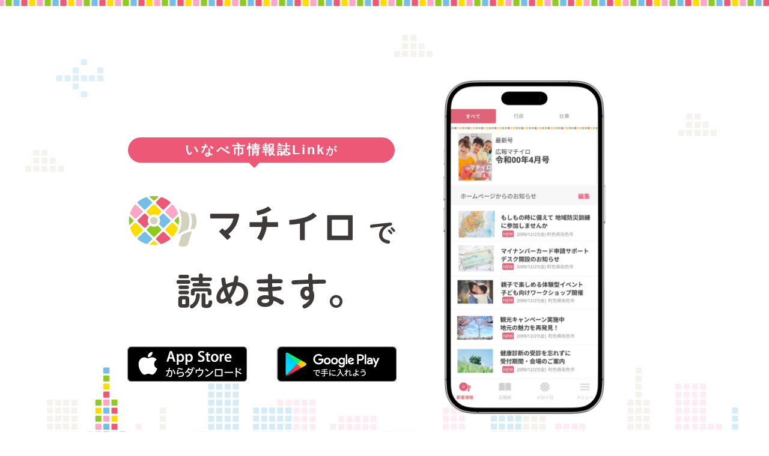

--- FILE ---
content_type: text/html; charset=UTF-8
request_url: https://machiiro.town/lp/mie_inabe
body_size: 11840
content:
<!DOCTYPE html>
<html class="no-js">
<head>
    <meta charset="UTF-8">
    <meta http-equiv="Content-Type" content="text/html; charset=shift_jis">
    <meta name="viewport" content="width=device-width, initial-scale=1.0">
    <title>いなべ市情報誌Link | マチイロ</title>
    <meta name="description" content="「いなべ市情報誌Link」のアプリ配信について">
    <meta name="keywords" content="いなべ市情報誌Link, 三重県いなべ市, 広報紙, 広報紙, アプリ, マチ, マチイロ">
    <meta name="apple-itunes-app" content="app-id=855062660">
    <link rel="stylesheet" href="/css/web_sites/machiiro_style.css">
    <link rel="shortcut icon" href="/img/favicon.ico">
            <link rel="alternate" href="ikouhoushi://jp.hope.ikouhoushi/ikouhoushi/ikouhoushi.jp/magazine_issue/142046">
    
    <script>
        (function(i,s,o,g,r,a,m){
            i['GoogleAnalyticsObject']=r;i[r]=i[r]||function(){
                (i[r].q=i[r].q||[]).push(arguments)},i[r].l=1*new Date();
            a=s.createElement(o), m=s.getElementsByTagName(o)[0];
            a.async=1;a.src=g;m.parentNode.insertBefore(a,m)
        })(window,document,'script','//www.google-analytics.com/analytics.js','ga');

        ga('create', 'UA-49473739-1', 'auto');
        ga('send', 'pageview');
    </script>

    <script type="text/javascript">
        var _trackingid = 'LFT-10182-1';
        (function() {
            var lft = document.createElement('script'); lft.type = 'text/javascript'; lft.async = true;
            lft.src = document.location.protocol + '//track.list-finder.jp/js/ja/track.js';
            var snode = document.getElementsByTagName('script')[0]; snode.parentNode.insertBefore(lft, snode);
        })();
    </script>
</head>
<body>

<header>
    <div class="bg01">
        <h1>いなべ市情報誌Link</h1>
        <div class="block">
            <div class="left">
                <div class="sp">
                                            <div id="bookname"><p>いなべ市情報誌Link<span>が</span></p></div>
                                        <img class="copy01" src="/img/web_sites/catch_01.png" alt="あなたの街の広報紙がマチイロで読めます。">
                </div>
                <div class="store">
                    <a href="https://apps.apple.com/jp/app/id855062660" target="_blank"><img class="btn01" src="/img/web_sites/appbtn_01_200.png" alt="App Store"></a>
                    <a href="https://play.google.com/store/apps/details?id=jp.hope.ikouhoushi&hl=ja&gl=US" target="_blank"><img class="btn02" src="/img/web_sites/googlebtn_01_200.png" alt="Google play"></a>
                </div>
            </div>
            <div class="right">
                <img class="spimg01" src="/img/web_sites/spimg_02.png" alt="アプリイメージ">
            </div>
        </div>
    </div>
</header>

<div id="contents">
    <section id="new" class="block">
        <h2><div class="title"><p>最新号</p></div></h2>
                    <a href="/p/178958" target="_blank" class="contents_color no_link">
                <img class="booklet" src="https://s3.ap-northeast-1.amazonaws.com/machiiro-production/attachment/magazine_issue_file/files/178958/thumbnail_178958.jpg?X-Amz-Content-Sha256=UNSIGNED-PAYLOAD&amp;X-Amz-Algorithm=AWS4-HMAC-SHA256&amp;X-Amz-Credential=AKIA6ODUZSEUO2PYLZCO%2F20260121%2Fap-northeast-1%2Fs3%2Faws4_request&amp;X-Amz-Date=20260121T081715Z&amp;X-Amz-SignedHeaders=host&amp;X-Amz-Expires=600&amp;X-Amz-Signature=440a13988c1edef2ae3eba22a451ed59406d1b45d0155a21fffcb243e27e7aba" alt="最新号表紙">
            </a><br>
            <a href="/p/178958" target="_blank" class="contents_color no_link">
                <span class="contents_link">ブラウザで読む</span>
            </a>
                <div class="band"><p>アプリなら最新号の配信を通知します！</p></div>
        <div class="bg01">
            <span class="text02">アプリをダウンロードして読む</span>
            <div class="store">
                <a href="https://apps.apple.com/jp/app/%E3%83%9E%E3%83%81%E3%82%A4%E3%83%AD-%E8%87%AA%E6%B2%BB%E4%BD%93%E3%81%AE%E3%83%8B%E3%83%A5%E3%83%BC%E3%82%B9%E3%81%A7%E4%BD%8F%E3%82%80%E3%81%BE%E3%81%A1%E3%82%92%E3%82%82%E3%81%A3%E3%81%A8%E5%A5%BD%E3%81%8D%E3%81%AB%E3%81%AA%E3%82%8B/id855062660" target="_blank"><img class="btn01" src="/img/web_sites/appbtn_01_200.png" alt="App Store"></a>
                <a href="https://play.google.com/store/apps/details?id=jp.hope.ikouhoushi&hl=ja&gl=US" target="_blank"><img class="btn02" src="/img/web_sites/googlebtn_01_200.png" alt="Google play"></a>
            </div>
        </div>
    </section>

    <section id="backnumber" class="block">
        <h2><div class="title"><p>バックナンバー</p></div></h2>
                    <div class="booklet">
                <ul>
                                            <li class="contents_link">
                            <a href="/p/178958" target="_blank" class="contents_color">
                                <img src="https://s3.ap-northeast-1.amazonaws.com/machiiro-production/attachment/magazine_issue_file/files/178958/thumbnail_178958.jpg?X-Amz-Content-Sha256=UNSIGNED-PAYLOAD&amp;X-Amz-Algorithm=AWS4-HMAC-SHA256&amp;X-Amz-Credential=AKIA6ODUZSEUO2PYLZCO%2F20260121%2Fap-northeast-1%2Fs3%2Faws4_request&amp;X-Amz-Date=20260121T081715Z&amp;X-Amz-SignedHeaders=host&amp;X-Amz-Expires=600&amp;X-Amz-Signature=440a13988c1edef2ae3eba22a451ed59406d1b45d0155a21fffcb243e27e7aba" alt="2025年12月号" width="179"><br>
                                2025年12月号
                            </a>
                        </li>
                                            <li class="contents_link">
                            <a href="/p/176700" target="_blank" class="contents_color">
                                <img src="https://s3.ap-northeast-1.amazonaws.com/machiiro-production/attachment/magazine_issue_file/files/176700/thumbnail_176700.jpg?X-Amz-Content-Sha256=UNSIGNED-PAYLOAD&amp;X-Amz-Algorithm=AWS4-HMAC-SHA256&amp;X-Amz-Credential=AKIA6ODUZSEUO2PYLZCO%2F20260121%2Fap-northeast-1%2Fs3%2Faws4_request&amp;X-Amz-Date=20260121T081715Z&amp;X-Amz-SignedHeaders=host&amp;X-Amz-Expires=600&amp;X-Amz-Signature=c76cf27cc8babf0ee1ce3f0341a9b27ca58aeb93f7b5407c4938b6281dbac1ec" alt="2025年11月号" width="179"><br>
                                2025年11月号
                            </a>
                        </li>
                                            <li class="contents_link">
                            <a href="/p/177036" target="_blank" class="contents_color">
                                <img src="https://s3.ap-northeast-1.amazonaws.com/machiiro-production/attachment/magazine_issue_file/files/177036/thumbnail_177036.jpg?X-Amz-Content-Sha256=UNSIGNED-PAYLOAD&amp;X-Amz-Algorithm=AWS4-HMAC-SHA256&amp;X-Amz-Credential=AKIA6ODUZSEUO2PYLZCO%2F20260121%2Fap-northeast-1%2Fs3%2Faws4_request&amp;X-Amz-Date=20260121T081715Z&amp;X-Amz-SignedHeaders=host&amp;X-Amz-Expires=600&amp;X-Amz-Signature=6fa5dab06ca6f5d39b5f5e2936b5503e06e341cba7e86d4cd9f94fb7b9f09aeb" alt="第８７号（令和７年第３回いなべ市議会定例会）" width="179"><br>
                                第８７号（令和７年第３回いなべ市議会定例会）
                            </a>
                        </li>
                                    </ul>
            </div>
                <div class="band"><p>アプリならバックナンバーも全て読める！</p></div>
        <div class="bg01">
            <span class="text02">アプリをダウンロードして読む</span>
            <div class="store">
                <a href="https://apps.apple.com/jp/app/%E3%83%9E%E3%83%81%E3%82%A4%E3%83%AD-%E8%87%AA%E6%B2%BB%E4%BD%93%E3%81%AE%E3%83%8B%E3%83%A5%E3%83%BC%E3%82%B9%E3%81%A7%E4%BD%8F%E3%82%80%E3%81%BE%E3%81%A1%E3%82%92%E3%82%82%E3%81%A3%E3%81%A8%E5%A5%BD%E3%81%8D%E3%81%AB%E3%81%AA%E3%82%8B/id855062660" target="_blank"><img class="btn01" src="/img/web_sites/appbtn_01_200.png" alt="App Store"></a>
                <a href="https://play.google.com/store/apps/details?id=jp.hope.ikouhoushi&hl=ja&gl=US" target="_blank"><img class="btn02" src="/img/web_sites/googlebtn_01_200.png" alt="Google play"></a>
            </div>
        </div>
    </section>

    <section id="download" class="block bg02">
        <h2><span class="hide">ダウンロード</span></h2>
        <div class="block2">
            <div class="left">
                <img class="copy02" src="/img/web_sites/catch_02.png" alt="マチを好きになるアプリ マチイロ">
                <p class="text03"><span class="bookname_sub">いなべ市情報誌Link</span>絶賛配信中！</p>
                <div class="store">
                    <a href="https://apps.apple.com/jp/app/id855062660" target="_blank"><img class="btn01" src="/img/web_sites/appbtn_01_200.png" alt="App Store"></a>
                    <a href="https://play.google.com/store/apps/details?id=jp.hope.ikouhoushi&hl=ja&gl=US" target="_blank"><img class="btn02" src="/img/web_sites/googlebtn_01_200.png" alt="Google play"></a>
                </div>
                <p class="text01">
                    アプリ内において広告が表示されますが、<br>
                    <span class="placename">三重県いなべ市</span>とは関係ありません。
                </p>
            </div>
            <div class="right">
                <img class="spimg01" src="/img/web_sites/spimg_02.png" alt="アプリイメージ">
            </div>
        </div>
    </section>
</div>

<footer id="footer">
    <div class="container">
        <div id="footer-info" class="content ta-center">
            <h2><img id="footer-logo" src="/img/web_sites/applilogo_01.png" alt="アプリマチイロはiOS,Androidのスマートフォン、タブレットで利用できます"></h2>
            <div id="store-2">
                <a class="store" target="_blank" href="https://apps.apple.com/jp/app/%E3%83%9E%E3%83%81%E3%82%A4%E3%83%AD-%E8%87%AA%E6%B2%BB%E4%BD%93%E3%81%AE%E3%83%8B%E3%83%A5%E3%83%BC%E3%82%B9%E3%81%A7%E4%BD%8F%E3%82%80%E3%81%BE%E3%81%A1%E3%82%92%E3%82%82%E3%81%A3%E3%81%A8%E5%A5%BD%E3%81%8D%E3%81%AB%E3%81%AA%E3%82%8B/id855062660"
                    alt="App Store でダウンロード" title="App Store でダウンロード"
                    onclick="_gaq.push(['_trackEvent', 'App', 'Download', 'ios-pc-upper']);">
                    <img class="appstore" src="/img/web_sites/appbtn_01_200.png" alt="App Store でダウンロード"></a>
                <a class="store google2" target="_blank"
                    href="https://play.google.com/store/apps/details?id=jp.hope.ikouhoushi&hl=ja&gl=US"
                    alt="Google Play でダウンロード" title="Google Play でダウンロード"
                    onclick="_gaq.push(['_trackEvent', 'App', 'Download', 'android-pc-upper']);">
                    <img class="googleplay" src="/img/web_sites/googlebtn_01_200.png" alt="Google Play でダウンロード" data-pin-nopin="true"></a>
            </div>
            <nav id="footer-nav" class="footer-nav-top">
                <ul class="list-inline">
                    <li><a href="https://zaigenkakuho.com/machiiro/shiryo.pdf" target="_blank">自治体の方へ</a></li>
                    <li><a href="https://zaigenkakuho.com/machiiro/kiyaku.html" target="_blank">利用規約</a></li>
                    <li><a href="https://www.zaigenkakuho.com/privacy/" target="_blank">プライバシーポリシー</a></li>
                    <li><a href="https://www.zaigenkakuho.com/contact/" target="_blank">お問い合わせ</a></li>
                    <li><a href="https://www.zaigenkakuho.com/company/about/" target="_blank">運営会社：株式会社マチイロ</a></li>
                </ul>
            </nav>
            <div class="footer_copyright">
                <p>&copy; <a title="© 2024 MACHIIRO, INC.">2024 MACHIIRO, INC.</a></p>
            </div>
        </div>
    </div>
</footer>

</body>
</html>
